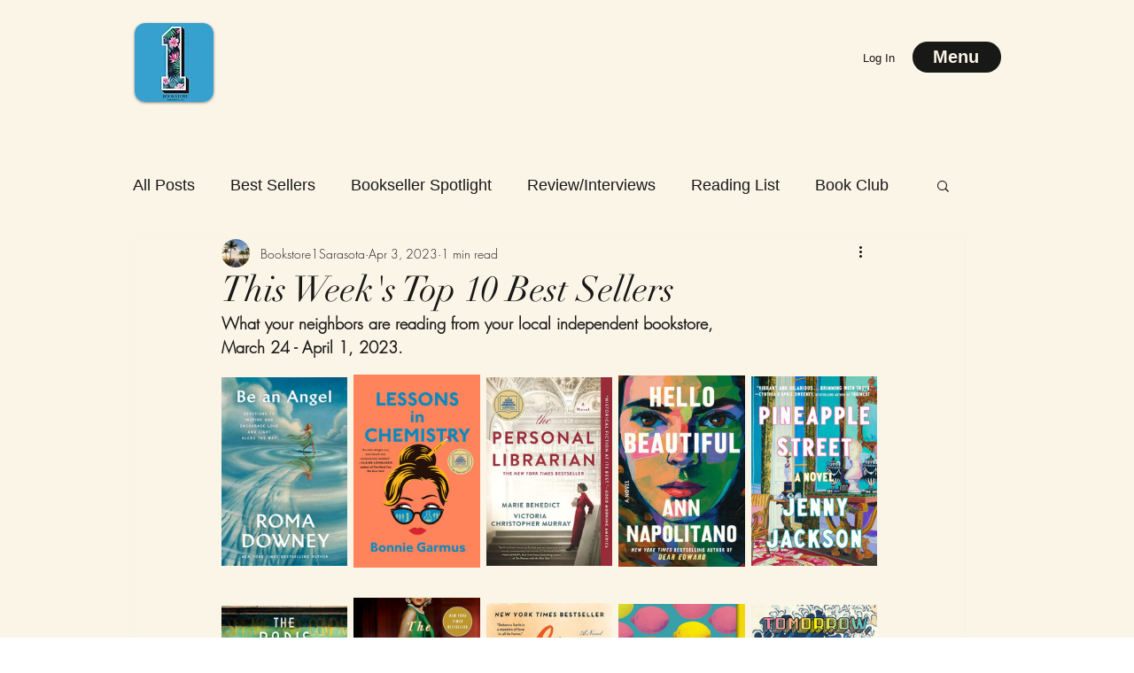

--- FILE ---
content_type: text/css; charset=utf-8
request_url: https://www.sarasotabooks.com/_serverless/pro-gallery-css-v4-server/layoutCss?ver=2&id=bcqn1-not-scoped&items=3562_300_450%7C3412_1000_1522%7C3424_1000_1500%7C3311_1000_1510%7C3606_1000_1510%7C3355_1000_1508%7C3423_1000_1629%7C3607_1000_1553%7C3457_1000_1534%7C3449_1000_1520&container=406_740_682.546875_720&options=gallerySizeType:px%7CenableInfiniteScroll:true%7CtitlePlacement:SHOW_ON_HOVER%7CgridStyle:1%7CimageMargin:7%7CgalleryLayout:2%7CisVertical:true%7CnumberOfImagesPerRow:5%7CgallerySizePx:300%7CcubeRatio:0.5625%7CcubeType:fit%7CgalleryThumbnailsAlignment:none
body_size: 48
content:
#pro-gallery-bcqn1-not-scoped [data-hook="item-container"][data-idx="0"].gallery-item-container{opacity: 1 !important;display: block !important;transition: opacity .2s ease !important;top: 0px !important;left: 0px !important;right: auto !important;height: 252px !important;width: 142px !important;} #pro-gallery-bcqn1-not-scoped [data-hook="item-container"][data-idx="0"] .gallery-item-common-info-outer{height: 100% !important;} #pro-gallery-bcqn1-not-scoped [data-hook="item-container"][data-idx="0"] .gallery-item-common-info{height: 100% !important;width: 100% !important;} #pro-gallery-bcqn1-not-scoped [data-hook="item-container"][data-idx="0"] .gallery-item-wrapper{width: 142px !important;height: 252px !important;margin: 0 !important;} #pro-gallery-bcqn1-not-scoped [data-hook="item-container"][data-idx="0"] .gallery-item-content{width: 142px !important;height: 213px !important;margin: 20px 0px !important;opacity: 1 !important;} #pro-gallery-bcqn1-not-scoped [data-hook="item-container"][data-idx="0"] .gallery-item-hover{width: 142px !important;height: 213px !important;opacity: 1 !important;} #pro-gallery-bcqn1-not-scoped [data-hook="item-container"][data-idx="0"] .item-hover-flex-container{width: 142px !important;height: 213px !important;margin: 20px 0px !important;opacity: 1 !important;} #pro-gallery-bcqn1-not-scoped [data-hook="item-container"][data-idx="0"] .gallery-item-wrapper img{width: 100% !important;height: 100% !important;opacity: 1 !important;} #pro-gallery-bcqn1-not-scoped [data-hook="item-container"][data-idx="1"].gallery-item-container{opacity: 1 !important;display: block !important;transition: opacity .2s ease !important;top: 0px !important;left: 149px !important;right: auto !important;height: 252px !important;width: 143px !important;} #pro-gallery-bcqn1-not-scoped [data-hook="item-container"][data-idx="1"] .gallery-item-common-info-outer{height: 100% !important;} #pro-gallery-bcqn1-not-scoped [data-hook="item-container"][data-idx="1"] .gallery-item-common-info{height: 100% !important;width: 100% !important;} #pro-gallery-bcqn1-not-scoped [data-hook="item-container"][data-idx="1"] .gallery-item-wrapper{width: 143px !important;height: 252px !important;margin: 0 !important;} #pro-gallery-bcqn1-not-scoped [data-hook="item-container"][data-idx="1"] .gallery-item-content{width: 143px !important;height: 218px !important;margin: 17px 0px !important;opacity: 1 !important;} #pro-gallery-bcqn1-not-scoped [data-hook="item-container"][data-idx="1"] .gallery-item-hover{width: 143px !important;height: 218px !important;opacity: 1 !important;} #pro-gallery-bcqn1-not-scoped [data-hook="item-container"][data-idx="1"] .item-hover-flex-container{width: 143px !important;height: 218px !important;margin: 17px 0px !important;opacity: 1 !important;} #pro-gallery-bcqn1-not-scoped [data-hook="item-container"][data-idx="1"] .gallery-item-wrapper img{width: 100% !important;height: 100% !important;opacity: 1 !important;} #pro-gallery-bcqn1-not-scoped [data-hook="item-container"][data-idx="2"].gallery-item-container{opacity: 1 !important;display: block !important;transition: opacity .2s ease !important;top: 0px !important;left: 299px !important;right: auto !important;height: 252px !important;width: 142px !important;} #pro-gallery-bcqn1-not-scoped [data-hook="item-container"][data-idx="2"] .gallery-item-common-info-outer{height: 100% !important;} #pro-gallery-bcqn1-not-scoped [data-hook="item-container"][data-idx="2"] .gallery-item-common-info{height: 100% !important;width: 100% !important;} #pro-gallery-bcqn1-not-scoped [data-hook="item-container"][data-idx="2"] .gallery-item-wrapper{width: 142px !important;height: 252px !important;margin: 0 !important;} #pro-gallery-bcqn1-not-scoped [data-hook="item-container"][data-idx="2"] .gallery-item-content{width: 142px !important;height: 213px !important;margin: 20px 0px !important;opacity: 1 !important;} #pro-gallery-bcqn1-not-scoped [data-hook="item-container"][data-idx="2"] .gallery-item-hover{width: 142px !important;height: 213px !important;opacity: 1 !important;} #pro-gallery-bcqn1-not-scoped [data-hook="item-container"][data-idx="2"] .item-hover-flex-container{width: 142px !important;height: 213px !important;margin: 20px 0px !important;opacity: 1 !important;} #pro-gallery-bcqn1-not-scoped [data-hook="item-container"][data-idx="2"] .gallery-item-wrapper img{width: 100% !important;height: 100% !important;opacity: 1 !important;} #pro-gallery-bcqn1-not-scoped [data-hook="item-container"][data-idx="3"].gallery-item-container{opacity: 1 !important;display: block !important;transition: opacity .2s ease !important;top: 0px !important;left: 448px !important;right: auto !important;height: 252px !important;width: 143px !important;} #pro-gallery-bcqn1-not-scoped [data-hook="item-container"][data-idx="3"] .gallery-item-common-info-outer{height: 100% !important;} #pro-gallery-bcqn1-not-scoped [data-hook="item-container"][data-idx="3"] .gallery-item-common-info{height: 100% !important;width: 100% !important;} #pro-gallery-bcqn1-not-scoped [data-hook="item-container"][data-idx="3"] .gallery-item-wrapper{width: 143px !important;height: 252px !important;margin: 0 !important;} #pro-gallery-bcqn1-not-scoped [data-hook="item-container"][data-idx="3"] .gallery-item-content{width: 143px !important;height: 216px !important;margin: 18px 0px !important;opacity: 1 !important;} #pro-gallery-bcqn1-not-scoped [data-hook="item-container"][data-idx="3"] .gallery-item-hover{width: 143px !important;height: 216px !important;opacity: 1 !important;} #pro-gallery-bcqn1-not-scoped [data-hook="item-container"][data-idx="3"] .item-hover-flex-container{width: 143px !important;height: 216px !important;margin: 18px 0px !important;opacity: 1 !important;} #pro-gallery-bcqn1-not-scoped [data-hook="item-container"][data-idx="3"] .gallery-item-wrapper img{width: 100% !important;height: 100% !important;opacity: 1 !important;} #pro-gallery-bcqn1-not-scoped [data-hook="item-container"][data-idx="4"].gallery-item-container{opacity: 1 !important;display: block !important;transition: opacity .2s ease !important;top: 0px !important;left: 598px !important;right: auto !important;height: 252px !important;width: 142px !important;} #pro-gallery-bcqn1-not-scoped [data-hook="item-container"][data-idx="4"] .gallery-item-common-info-outer{height: 100% !important;} #pro-gallery-bcqn1-not-scoped [data-hook="item-container"][data-idx="4"] .gallery-item-common-info{height: 100% !important;width: 100% !important;} #pro-gallery-bcqn1-not-scoped [data-hook="item-container"][data-idx="4"] .gallery-item-wrapper{width: 142px !important;height: 252px !important;margin: 0 !important;} #pro-gallery-bcqn1-not-scoped [data-hook="item-container"][data-idx="4"] .gallery-item-content{width: 142px !important;height: 214px !important;margin: 19px 0px !important;opacity: 1 !important;} #pro-gallery-bcqn1-not-scoped [data-hook="item-container"][data-idx="4"] .gallery-item-hover{width: 142px !important;height: 214px !important;opacity: 1 !important;} #pro-gallery-bcqn1-not-scoped [data-hook="item-container"][data-idx="4"] .item-hover-flex-container{width: 142px !important;height: 214px !important;margin: 19px 0px !important;opacity: 1 !important;} #pro-gallery-bcqn1-not-scoped [data-hook="item-container"][data-idx="4"] .gallery-item-wrapper img{width: 100% !important;height: 100% !important;opacity: 1 !important;} #pro-gallery-bcqn1-not-scoped [data-hook="item-container"][data-idx="5"].gallery-item-container{opacity: 1 !important;display: block !important;transition: opacity .2s ease !important;top: 259px !important;left: 0px !important;right: auto !important;height: 252px !important;width: 142px !important;} #pro-gallery-bcqn1-not-scoped [data-hook="item-container"][data-idx="5"] .gallery-item-common-info-outer{height: 100% !important;} #pro-gallery-bcqn1-not-scoped [data-hook="item-container"][data-idx="5"] .gallery-item-common-info{height: 100% !important;width: 100% !important;} #pro-gallery-bcqn1-not-scoped [data-hook="item-container"][data-idx="5"] .gallery-item-wrapper{width: 142px !important;height: 252px !important;margin: 0 !important;} #pro-gallery-bcqn1-not-scoped [data-hook="item-container"][data-idx="5"] .gallery-item-content{width: 142px !important;height: 214px !important;margin: 19px 0px !important;opacity: 1 !important;} #pro-gallery-bcqn1-not-scoped [data-hook="item-container"][data-idx="5"] .gallery-item-hover{width: 142px !important;height: 214px !important;opacity: 1 !important;} #pro-gallery-bcqn1-not-scoped [data-hook="item-container"][data-idx="5"] .item-hover-flex-container{width: 142px !important;height: 214px !important;margin: 19px 0px !important;opacity: 1 !important;} #pro-gallery-bcqn1-not-scoped [data-hook="item-container"][data-idx="5"] .gallery-item-wrapper img{width: 100% !important;height: 100% !important;opacity: 1 !important;} #pro-gallery-bcqn1-not-scoped [data-hook="item-container"][data-idx="6"].gallery-item-container{opacity: 1 !important;display: block !important;transition: opacity .2s ease !important;top: 259px !important;left: 149px !important;right: auto !important;height: 252px !important;width: 143px !important;} #pro-gallery-bcqn1-not-scoped [data-hook="item-container"][data-idx="6"] .gallery-item-common-info-outer{height: 100% !important;} #pro-gallery-bcqn1-not-scoped [data-hook="item-container"][data-idx="6"] .gallery-item-common-info{height: 100% !important;width: 100% !important;} #pro-gallery-bcqn1-not-scoped [data-hook="item-container"][data-idx="6"] .gallery-item-wrapper{width: 143px !important;height: 252px !important;margin: 0 !important;} #pro-gallery-bcqn1-not-scoped [data-hook="item-container"][data-idx="6"] .gallery-item-content{width: 143px !important;height: 233px !important;margin: 10px 0px !important;opacity: 1 !important;} #pro-gallery-bcqn1-not-scoped [data-hook="item-container"][data-idx="6"] .gallery-item-hover{width: 143px !important;height: 233px !important;opacity: 1 !important;} #pro-gallery-bcqn1-not-scoped [data-hook="item-container"][data-idx="6"] .item-hover-flex-container{width: 143px !important;height: 233px !important;margin: 10px 0px !important;opacity: 1 !important;} #pro-gallery-bcqn1-not-scoped [data-hook="item-container"][data-idx="6"] .gallery-item-wrapper img{width: 100% !important;height: 100% !important;opacity: 1 !important;} #pro-gallery-bcqn1-not-scoped [data-hook="item-container"][data-idx="7"].gallery-item-container{opacity: 1 !important;display: block !important;transition: opacity .2s ease !important;top: 259px !important;left: 299px !important;right: auto !important;height: 252px !important;width: 142px !important;} #pro-gallery-bcqn1-not-scoped [data-hook="item-container"][data-idx="7"] .gallery-item-common-info-outer{height: 100% !important;} #pro-gallery-bcqn1-not-scoped [data-hook="item-container"][data-idx="7"] .gallery-item-common-info{height: 100% !important;width: 100% !important;} #pro-gallery-bcqn1-not-scoped [data-hook="item-container"][data-idx="7"] .gallery-item-wrapper{width: 142px !important;height: 252px !important;margin: 0 !important;} #pro-gallery-bcqn1-not-scoped [data-hook="item-container"][data-idx="7"] .gallery-item-content{width: 142px !important;height: 221px !important;margin: 16px 0px !important;opacity: 1 !important;} #pro-gallery-bcqn1-not-scoped [data-hook="item-container"][data-idx="7"] .gallery-item-hover{width: 142px !important;height: 221px !important;opacity: 1 !important;} #pro-gallery-bcqn1-not-scoped [data-hook="item-container"][data-idx="7"] .item-hover-flex-container{width: 142px !important;height: 221px !important;margin: 16px 0px !important;opacity: 1 !important;} #pro-gallery-bcqn1-not-scoped [data-hook="item-container"][data-idx="7"] .gallery-item-wrapper img{width: 100% !important;height: 100% !important;opacity: 1 !important;} #pro-gallery-bcqn1-not-scoped [data-hook="item-container"][data-idx="8"].gallery-item-container{opacity: 1 !important;display: block !important;transition: opacity .2s ease !important;top: 259px !important;left: 448px !important;right: auto !important;height: 252px !important;width: 143px !important;} #pro-gallery-bcqn1-not-scoped [data-hook="item-container"][data-idx="8"] .gallery-item-common-info-outer{height: 100% !important;} #pro-gallery-bcqn1-not-scoped [data-hook="item-container"][data-idx="8"] .gallery-item-common-info{height: 100% !important;width: 100% !important;} #pro-gallery-bcqn1-not-scoped [data-hook="item-container"][data-idx="8"] .gallery-item-wrapper{width: 143px !important;height: 252px !important;margin: 0 !important;} #pro-gallery-bcqn1-not-scoped [data-hook="item-container"][data-idx="8"] .gallery-item-content{width: 143px !important;height: 219px !important;margin: 17px 0px !important;opacity: 1 !important;} #pro-gallery-bcqn1-not-scoped [data-hook="item-container"][data-idx="8"] .gallery-item-hover{width: 143px !important;height: 219px !important;opacity: 1 !important;} #pro-gallery-bcqn1-not-scoped [data-hook="item-container"][data-idx="8"] .item-hover-flex-container{width: 143px !important;height: 219px !important;margin: 17px 0px !important;opacity: 1 !important;} #pro-gallery-bcqn1-not-scoped [data-hook="item-container"][data-idx="8"] .gallery-item-wrapper img{width: 100% !important;height: 100% !important;opacity: 1 !important;} #pro-gallery-bcqn1-not-scoped [data-hook="item-container"][data-idx="9"].gallery-item-container{opacity: 1 !important;display: block !important;transition: opacity .2s ease !important;top: 259px !important;left: 598px !important;right: auto !important;height: 252px !important;width: 142px !important;} #pro-gallery-bcqn1-not-scoped [data-hook="item-container"][data-idx="9"] .gallery-item-common-info-outer{height: 100% !important;} #pro-gallery-bcqn1-not-scoped [data-hook="item-container"][data-idx="9"] .gallery-item-common-info{height: 100% !important;width: 100% !important;} #pro-gallery-bcqn1-not-scoped [data-hook="item-container"][data-idx="9"] .gallery-item-wrapper{width: 142px !important;height: 252px !important;margin: 0 !important;} #pro-gallery-bcqn1-not-scoped [data-hook="item-container"][data-idx="9"] .gallery-item-content{width: 142px !important;height: 216px !important;margin: 18px 0px !important;opacity: 1 !important;} #pro-gallery-bcqn1-not-scoped [data-hook="item-container"][data-idx="9"] .gallery-item-hover{width: 142px !important;height: 216px !important;opacity: 1 !important;} #pro-gallery-bcqn1-not-scoped [data-hook="item-container"][data-idx="9"] .item-hover-flex-container{width: 142px !important;height: 216px !important;margin: 18px 0px !important;opacity: 1 !important;} #pro-gallery-bcqn1-not-scoped [data-hook="item-container"][data-idx="9"] .gallery-item-wrapper img{width: 100% !important;height: 100% !important;opacity: 1 !important;} #pro-gallery-bcqn1-not-scoped .pro-gallery-prerender{height:511.8888888888889px !important;}#pro-gallery-bcqn1-not-scoped {height:511.8888888888889px !important; width:740px !important;}#pro-gallery-bcqn1-not-scoped .pro-gallery-margin-container {height:511.8888888888889px !important;}#pro-gallery-bcqn1-not-scoped .pro-gallery {height:511.8888888888889px !important; width:740px !important;}#pro-gallery-bcqn1-not-scoped .pro-gallery-parent-container {height:511.8888888888889px !important; width:747px !important;}